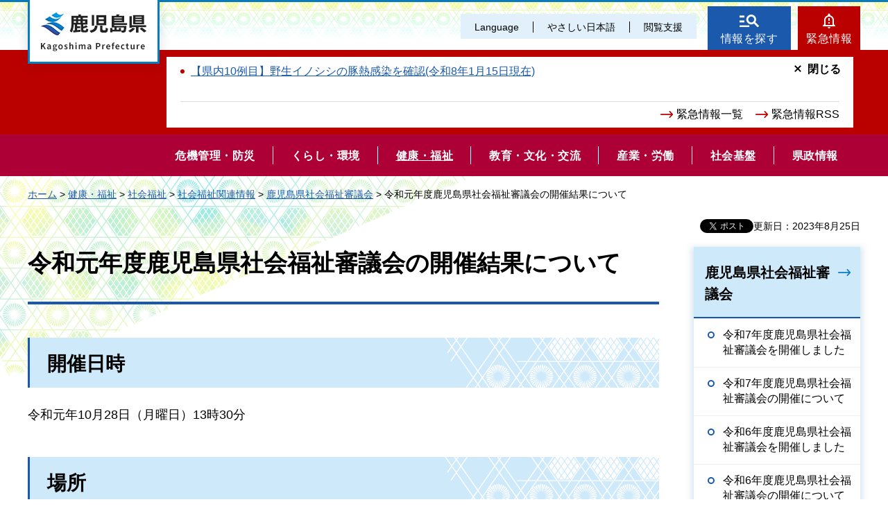

--- FILE ---
content_type: text/html
request_url: https://www-pref-kagoshima-jp.cache.yimg.jp/ae04/fukushikikaku/01shingikaikekka.html
body_size: 5638
content:
<!DOCTYPE html>
<html lang="ja" xmlns:og="http://ogp.me/ns#" xmlns:fb="http://www.facebook.com/2008/fbml">
<head>
<meta charset="utf-8">

<title>鹿児島県／令和元年度鹿児島県社会福祉審議会の開催結果について</title>
<meta name="keywords" content="社会福祉審議会" />

<meta name="author" content="鹿児島県">
<meta name="viewport" content="width=device-width, maximum-scale=3.0">
<meta name="format-detection" content="telephone=no">
<meta property="og:title" content="令和元年度鹿児島県社会福祉審議会の開催結果について">
<meta property="og:type" content="article">
<meta property="og:description" content="令和元年度鹿児島県社会福祉審議会の開催結果について：">
<meta property="og:url" content="https://www.pref.kagoshima.jp/ae04/fukushikikaku/01shingikaikekka.html">
<meta property="og:image" content="https://www.pref.kagoshima.jp/shared/site_re/images/sns/logo.png">
<meta property="og:site_name" content="鹿児島県">
<meta property="og:locale" content="ja_JP">
<link href="/shared/site_re/style/default.css" rel="stylesheet" type="text/css" media="all">
<link href="/shared/site_re/style/layout.css" rel="stylesheet" type="text/css" media="all">
<link href="/shared/templates/free_re/style/edit.css" rel="stylesheet" type="text/css" media="all">
<link href="/shared/site_re/style/smartphone.css" rel="stylesheet" media="only screen and (max-width : 640px)" type="text/css" class="mc_css">
<link href="/shared/images/favicon/favicon.ico" rel="shortcut icon" type="image/vnd.microsoft.icon">
<link href="/shared/images/favicon/apple-touch-icon-precomposed.png" rel="apple-touch-icon-precomposed">
<script src="/shared/site_re/js/jquery.js"></script>
<script src="/shared/site_re/js/setting.js"></script>
<script type="text/javascript" src="/shared/js/ga_social_tracking.js"></script>
<script type="text/javascript">
var publish = true;
var userAgent = window.navigator.userAgent.toLowerCase();
var appVersion = window.navigator.appVersion.toLowerCase();
if(userAgent.indexOf('msie') != -1){
  if(appVersion.indexOf('msie 6.') != -1){
    publish = false;
  }else if(appVersion.indexOf('msie 7.') != -1){
    publish = false;
  }
}
if(publish){
	window.twttr = (function (d,s,id) {
	  var t, js, fjs = d.getElementsByTagName(s)[0];
	  if (d.getElementById(id)) return; js=d.createElement(s); js.id=id;
	  js.src='//platform.twitter.com/widgets.js'; fjs.parentNode.insertBefore(js, fjs);
	  return window.twttr || (t = { _e: [], ready: function(f){ t._e.push(f) } });
	}(document, 'script', 'twitter-wjs'));
	// Wait for the asynchronous resources to load
	twttr.ready(function(twttr) {
	    _ga.trackTwitter(); //Google Analytics tracking
	});
}
</script>
<script src="/shared/site_re/js/readspeaker.js"></script>
<script src="/shared/site_re/js/easy.js"></script>
<script src="/shared/site_re/js/ga.js"></script>
<script src="/shared/site_re/js/gtag.js"></script>
</head>
<body class="format_free no_javascript">
<div id="fb-root"></div>
<script type="text/javascript">
var publish = true;
var userAgent = window.navigator.userAgent.toLowerCase();
var appVersion = window.navigator.appVersion.toLowerCase();
if(userAgent.indexOf('msie') != -1){
  if(appVersion.indexOf('msie 6.') != -1){
    publish = false;
  }else if(appVersion.indexOf('msie 7.') != -1){
    publish = false;
  }
}
if(publish){
	window.fbAsyncInit = function() {
	  _ga.trackFacebook(); //Google Analytics tracking
	};
	(function(d, s, id) {
	  var js, fjs = d.getElementsByTagName(s)[0];
	  if (d.getElementById(id)) return;
	  js = d.createElement(s); js.id = id;
	  js.src = "//connect.facebook.net/ja_JP/sdk.js#xfbml=1&version=v2.8";
	  fjs.parentNode.insertBefore(js, fjs);
	}(document, 'script', 'facebook-jssdk'));
}
</script>
<script src="/shared/site_re/js/init.js"></script>
<div id="tmp_wrapper">
<noscript>
<p>このサイトではJavaScriptを使用したコンテンツ・機能を提供しています。JavaScriptを有効にするとご利用いただけます。</p>
</noscript>
<p><a href="#tmp_honbun" class="skip">本文へスキップします。</a></p>
<div id="tmp_wrap_header">
<div id="tmp_header">
<div id="tmp_hlogo">
<p><a href="/index.html"><span>鹿児島県</span></a></p>
</div>
<div id="tmp_means">
<div id="tmp_means_primary">
<ul id="tmp_hnavi" class="sp_menu">
	<li class="sp_close"><a href="javascript:void(0);" class="list_btn">閉じる</a></li>
	<li class="language_link"><a href="/foreign/index.html" lang="en">Language</a></li>
	<li class="nihongo-li"><a href="/yasasi/index.html">やさしい日本語</a></li>
	<li id="tmp_hnavi_box"><a href="javascript:void(0);" class="list_btn">閲覧支援</a>
	<div class="hnavi_list">
	<ul>
		<li><a href="/mojiiro.html">文字サイズ・色合い変更</a></li>
		<li>
		<div id="readspeaker_button1" class="rs_skip"><a accesskey="L" href="//app-eas.readspeaker.com/cgi-bin/rsent?customerid=9065&amp;lang=ja_jp&amp;readid=tmp_contents&amp;url=" onclick="readpage(this.href, 'xp1'); return false;" rel="nofollow" class="rs_href">音声読み上げ</a></div>
		</li>
		<li class="hnavi_close"><a href="javascript:void(0);" class="list_btn">閉じる</a></li>
	</ul>
	</div>
	</li>
</ul>
</div>
<div id="tmp_means_secondary">
<ul id="tmp_hnavi2">
	<li class="head_search"><a href="/index.html#tmp_top_cnt02">情報を探す</a></li>
	<li class="head_emergency"><a href="/kinkyuu/index.html">緊急情報</a></li>
</ul>
<div class="wrap_head_emergency_cnt">
<div class="head_emergency_cnt">
<div class="emergency_list">&nbsp;</div>
<ul class="emergency_link">
	<li><a href="/kinkyuu/index.html">緊急情報一覧</a></li>
	<li><a href="/kinkyuu/emergency_s.xml">緊急情報RSS</a></li>
</ul>
<p class="cnt_close_btn"><a href="javascript:void(0);">閉じる</a></p>
</div>
</div>
</div>
</div>
<ul id="tmp_hnavi_s">
	<li id="tmp_hnavi_lmenu"><a href="javascript:void(0);"><span>閲覧支援・<br />
	Language</span></a></li>
</ul>
</div>
</div>
<div id="tmp_sma_menu">
<div id="tmp_sma_lmenu" class="wrap_sma_sch">
<div id="tmp_sma_search">
<form action="/search/result.html" id="tmp_sma_gsearch" name="tmp_sma_gsearch">
<div class="wrap_sch_box">
<p class="sch_ttl"><label for="tmp_sma_query">サイト内検索</label></p>
<p class="sch_box"><input id="tmp_sma_query" name="q" size="31" type="text" /></p>
</div>
<div class="wrap_sch_box">
<p class="sch_select">&nbsp;</p>
<p class="sch_btn"><input id="tmp_sma_func_sch_btn" name="sa" type="submit" value="検索" /></p>
<p id="tmp_sma_search_hidden"><input name="cx" type="hidden" value="010935469551604429717:fammeppf88m" /><input name="ie" type="hidden" value="UTF-8" /><input name="cof" type="hidden" value="FORID:9" /></p>
</div>
</form>
<p class="view_btn">&nbsp;</p>
</div>
<p class="close_btn"><a href="javascript:void(0);"><span>閉じる</span></a></p>
</div>
<div id="tmp_sma_rmenu" class="wrap_sma_sch">
<div id="tmp_sma_cnavi">
<ul>
	<li class="cnavi_cnt">&nbsp;</li>
</ul>
</div>
<div id="tmp_sma_lnavi">
<div id="tmp_sma_lnavi_ttl">&nbsp;</div>
<div id="tmp_sma_lnavi_cnt">&nbsp;</div>
</div>
<p class="close_btn"><a href="javascript:void(0);"><span>閉じる</span></a></p>
</div>
</div>
<div class="head_search_cnt">&nbsp;
<div class="head_search_cnt_bg">&nbsp;</div>
</div>
<div id="tmp_wrap_kagoshima_nav" style="display: none;">
<div id="tmp_kagoshima_nav">
<p class="kagoshima_nav_ttl">かごしまサイトナビ</p>
<div id="tmp_kagoshima_nav_cnt" class="kagoshima_nav">
<p id="tmp_nav_pankuzu"><a href="javascript:void(0);" class="nav_top">トップ</a><span class="pankuzu_nav"> </span></p>
<p class="nav_comment comment_top">お探しのページへご案内します！<br />
下の<span> </span>つから探したい情報、もしくは検索方法をお選びください。</p>
<p class="nav_comment comment_idx"><span class="nav_comment_ttl">手続き・申請</span>の検索項目を表示しました。<br />
探したい項目を選んでください。</p>
<div id="tmp_kagoshima_nav_list">&nbsp;</div>
</div>
<p class="close_btn"><a href="javascript:void(0);">閉じる</a></p>
</div>
<div id="tmp_wrap_kagoshima_nav_bg">&nbsp;</div>
</div>
<div class="gnavi">
<ul>
	<li class="glist1"><a href="/bosai/index.html"><span>危機管理・防災</span></a></li>
	<li class="glist2"><a href="/kurashi-kankyo/index.html"><span>くらし・環境</span></a></li>
	<li class="glist3"><a href="/kenko-fukushi/index.html"><span>健康・福祉</span></a></li>
	<li class="glist4"><a href="/kyoiku-bunka/index.html"><span>教育・文化・交流</span></a></li>
	<li class="glist5"><a href="/sangyo-rodo/index.html"><span>産業・労働</span></a></li>
	<li class="glist6"><a href="/infra/index.html"><span>社会基盤</span></a></li>
	<li class="glist7"><a href="/kensei/index.html"><span>県政情報</span></a></li>
</ul>
</div>
<div id="tmp_wrap_main" class="column_rnavi">
<div id="tmp_pankuzu">
<p><a href="/index.html">ホーム</a> &gt; <a href="/kenko-fukushi/index.html">健康・福祉</a> &gt; <a href="/kenko-fukushi/shakai-hukushi/index.html">社会福祉</a> &gt; <a href="/kenko-fukushi/syogai-syakai/syakaifukushi/index.html">社会福祉関連情報</a> &gt; <a href="/ae04/fukushikikaku/shakaifukushishingikai0.html">鹿児島県社会福祉審議会</a> &gt; 令和元年度鹿児島県社会福祉審議会の開催結果について</p>
</div>
<div id="tmp_main">
<p id="tmp_update">更新日：2023年8月25日</p>
<div id="tmp_social_plugins"><div class="social_media_btn facebook_btn">
<div data-href="https://www.pref.kagoshima.jp/ae04/fukushikikaku/01shingikaikekka.html" data-send="false" data-layout="button_count" data-width="120" data-show-faces="false" class="fb-like"></div>
</div><div class="social_media_btn twitter_btn">
<a href="https://twitter.com/share" data-url="https://www.pref.kagoshima.jp/ae04/fukushikikaku/01shingikaikekka.html" data-text="令和元年度鹿児島県社会福祉審議会の開催結果について" data-lang="ja" class="twitter-share-button">ツイート</a>
<script type="text/javascript">!function(d,s,id){var js,fjs=d.getElementsByTagName(s)[0],p=/^http:/.test(d.location)?'http':'https';if(!d.getElementById(id)){js=d.createElement(s);js.id=id;js.src=p+'://platform.twitter.com/widgets.js';fjs.parentNode.insertBefore(js,fjs);}}(document, 'script', 'twitter-wjs');</script>
</div>
</div>
<div class="wrap_col_main">
<div class="col_main">
<p id="tmp_honbun" class="skip">ここから本文です。</p>
<div id="xp1" class="rs_preserve rs_skip rs_splitbutton rs_addtools rs_exp"></div>
<div id="tmp_contents">

<h1>令和元年度鹿児島県社会福祉審議会の開催結果について</h1>
<h2>開催日時</h2>
<p>令和元年10月28日（月曜日）13時30分</p>
<h2>場所</h2>
<p>県庁6階大会議室</p>
<h2>出席委員</h2>
<p>山田裕章，斉野繁，向井康子，川畑俊子，瀬戸山陽一，黒木恵子，原口典，梅津百合子，岩下修一，田中博文，花木千鶴，水流純大，長野純彦，大木順子，田實澄恵，有馬純隆，石澤隆，中村一彦，緒方敦子，吉水久純，福原和人，田畑千穂子，伊佐幸子，山喜高秀，長野瑳や子，海江田由加</p>
<h2>公開・非公開の別</h2>
<p>公開</p>
<h2>傍聴者</h2>
<p class="clear">なし</p>
<h2 class="clear">議題</h2>
<p>議事</p>
<ul>
	<li>委員長の選出</li>
</ul>
<p>&nbsp;</p>
<p>報告事項</p>
<ul>
	<li>各専門分科会等における審議状況について</li>
	<li>県地域福祉支援計画に基づく取組の評価・検証について</li>
	<li>福祉避難所等及び県災害派遣福祉チームについて</li>
	<li>ヘルプカードについて</li>
</ul>
<h2>審議結果等の概要</h2>
<p>&nbsp;</p>
<p>委員長は山田裕章委員に決定。</p>
<p>事務局から本県の社会福祉に関する取組等の説明を行った。</p>
<p>&nbsp;</p>



<div class="box_faq">
<div class="box_faq_ttl">
<p>よくあるご質問</p>
</div>
<div class="box_faq_cnt"><script src="/shared/system/js/common/utility.js" type="text/javascript"></script>
<script src="/shared/system/js/faq/faq_prev.js" type="text/javascript"></script>
<script type="text/javascript">
<!--
document.write('<div id="tmp_faq_8341"><p>現在よくある質問は作成されていません。</p></div>');
var faq = new faqPublish('003010000000',10);
faq.LoadData();
-->
</script>
<noscript><p><a href="/faq/kenko-fukushi/shakai-hukushi/index.html">よくある質問一覧ページへ</a></p></noscript></div>
</div>
<div id="tmp_inquiry">
<div id="tmp_inquiry_ttl">
<p>このページに関するお問い合わせ</p>
</div>
<div id="tmp_inquiry_cnt">
<form method="post" action="https://www.pref.kagoshima.jp/cgi-bin/faq/form.cgi">
<div class="inquiry_parts">
<p>
保健福祉部社会福祉課</p>
<p>電話番号：099-286-2844</p>
<p><input value="お問い合わせフォーム" type="submit" class="inquiry_btn"></p>
</div>
<p>
<input type="hidden" name="code" value="010080003">
<input type="hidden" name="dept" value="9504:10002:8010:8425:9670:8840:9670:5271:9255:9421:8342:8425:3777:8840:8010:8508:9172:9504:8591:8674:9006:8010:3777:8923:8508:3777:8757:9255">
<input type="hidden" name="page" value="/ae04/fukushikikaku/01shingikaikekka.html">
<input type="hidden" name="ENQ_RETURN_MAIL_SEND_FLG" value="0">
</p>
</form>
</div>
</div>
<div id="tmp_feedback">
<div id="tmp_feedback_ttl">
<p>より良いウェブサイトにするためにみなさまのご意見をお聞かせください</p>
</div>
<div id="tmp_feedback_cnt">
<form id="feedback" action="/cgi-bin/feedback/feedback.cgi" method="post">
    <p><input type="hidden" value="74916" name="page_id" /> <input type="hidden" value="令和元年度鹿児島県社会福祉審議会の開催結果について" name="page_title" /> <input type="hidden" value="https://www.pref.kagoshima.jp/ae04/fukushikikaku/01shingikaikekka.html" name="page_url" /> <input type="hidden" value="2" name="item_cnt" /></p>
    <fieldset> <legend>このページの情報は役に立ちましたか？</legend>
    <p><input id="que1_1" type="radio" value="役に立った" name="item_1" /> <label for="que1_1">1：役に立った</label></p>
    <p><input id="que1_2" type="radio" value="ふつう" name="item_1" /> <label for="que1_2">2：ふつう</label></p>
    <p><input id="que1_3" type="radio" value="役に立たなかった" name="item_1" /> <label for="que1_3">3：役に立たなかった</label></p>
    </fieldset>
    <p><input type="hidden" value="質問：このページの情報は役に立ちましたか？" name="label_1" /> <input type="hidden" value="0" name="nes_1" /> <input type="hidden" name="img_1" /> <input type="hidden" name="img_alt_1" /> <input type="hidden" value="0" name="mail_1" /> </p>
    <fieldset> <legend>このページの情報は見つけやすかったですか？</legend>
    <p><input id="que2_1" type="radio" value="見つけやすかった" name="item_2" /> <label for="que2_1">1：見つけやすかった</label></p>
    <p><input id="que2_2" type="radio" value="ふつう" name="item_2" /> <label for="que2_2">2：ふつう</label></p>
    <p><input id="que2_3" type="radio" value="見つけにくかった" name="item_2" /> <label for="que2_3">3：見つけにくかった</label></p>
    </fieldset>
    <p><input type="hidden" value="質問：このページの情報は見つけやすかったですか？" name="label_2" /> <input type="hidden" value="0" name="nes_2" /> <input type="hidden" name="img_2" /> <input type="hidden" name="img_alt_2" /> <input type="hidden" value="0" name="mail_2" /> </p>
    <p class="submit"><input type="submit" value="送信" /></p>
</form>
</div>
</div>
</div>
</div>
</div>
<div class="wrap_col_rgt_navi">
<div class="col_rgt_navi">
<div id="tmp_lnavi">
<div id="tmp_lnavi_ttl">
<p><a href="/ae04/fukushikikaku/shakaifukushishingikai0.html">鹿児島県社会福祉審議会</a></p>
</div>
<div id="tmp_lnavi_cnt">
<ul>
<li><a href="/ae04/fukushikikaku/syakaihukusisinngikaikaisaikekka.html">令和7年度鹿児島県社会福祉審議会を開催しました</a></li>
<li><a href="/ae04/fukushikikaku/07syakaihukusisinngikai.html">令和7年度鹿児島県社会福祉審議会の開催について</a></li>
<li><a href="/ae04/fukushikikaku/06syakaihukusisinngikaikekka.html">令和6年度鹿児島県社会福祉審議会を開催しました</a></li>
<li><a href="/ae04/fukushikikaku/06syakaihukusisinngikaikaisai.html">令和6年度鹿児島県社会福祉審議会の開催について</a></li>
<li><a href="/ae04/fukushikikaku/05syakaihukushishingikaikekka.html">令和5年度鹿児島県社会福祉審議会を開催しました</a></li>
<li><a href="/ae04/fukushikikaku/05syakaihukushishingikaikaisai.html">令和５年度鹿児島県社会福祉審議会の開催について</a></li>
<li><a href="/ae04/fukushikikaku/04syakaihukushishingikaikekka.html">令和4年度鹿児島県社会福祉審議会を開催しました</a></li>
<li><a href="/ae04/fukushikikaku/04syakaihukushishingikaikaisai.html">令和４年度鹿児島県社会福祉審議会の開催について</a></li>
<li><a href="/ae04/fukushikikaku/02syakaihukushishingikaikaisaikekka.html">令和2年度鹿児島県社会福祉審議会を開催しました</a></li>
<li><a href="/ae04/fukushikikaku/01shingikaikekka.html">令和元年度鹿児島県社会福祉審議会の開催結果について</a></li>
<li><a href="/ae04/fukushikikaku/syakaihukusisingikaikaisai.html">平成30年度鹿児島県社会福祉審議会を開催しました</a></li>
</ul>
</div>
</div>
</div>
</div>
</div>
</div>
<div id="tmp_footer">
<ul class="fnavi">
	<li><a href="/site.html">このサイトについて</a></li>
	<li><a href="/webaccessibility.html">ウェブアクセシビリティ方針</a></li>
	<li><a href="/privacy.html">個人情報の取り扱い</a></li>
	<li><a href="/copyright.html">リンク・著作権</a></li>
	<li><a href="/rss.html">RSSの使い方</a></li>
</ul>
<div class="footer_cnt">
<div class="pnavi">
<p class="ptop"><a href="#tmp_header">page top</a></p>
</div>
<address><span><span class="address_ttl">鹿児島県</span>法人番号：8000020460001</span> <span>〒890-8577 鹿児島県鹿児島市鴨池新町10番1号</span> <span>代表電話番号：099-286-2111</span></address>
<ul class="fnavi2">
	<li><a href="/aa02/otoiawase.html"><span>お問い合わせ</span></a></li>
	<li><a href="/sitemap.html"><span>サイトマップ</span></a></li>
	<li><a href="/kensei/kenchoannai/index.html"><span>県庁案内</span></a></li>
</ul>
</div>
<p lang="en" class="copyright">Copyright &copy; Kagoshima Prefecture. All Rights Reserved.</p>
</div>
</div>
<script src="/shared/site_re/js/function.js"></script>
<script src="/shared/site_re/js/main.js"></script>
</body>
</html>


--- FILE ---
content_type: text/html
request_url: https://www-pref-kagoshima-jp.cache.yimg.jp/index.html
body_size: 7891
content:
<!DOCTYPE html>
<html lang="ja">
<head>
<meta charset="utf-8">

<title>鹿児島県公式ホームページ</title>

<meta property="og:title" content="鹿児島県公式ホームページ">
<meta property="og:type" content="article">
<meta property="og:description" content="鹿児島県公式ホームページです。">
<meta property="og:url" content="https://www.pref.kagoshima.jp/index.html">
<meta property="og:image" content="https://www.pref.kagoshima.jp/shared/site_re/images/sns/logo.png">
<meta property="og:site_name" content="鹿児島県">
<meta property="og:locale" content="ja_JP">
<meta name="author" content="鹿児島県">
<meta name="viewport" content="width=device-width, maximum-scale=3.0">
<meta name="format-detection" content="telephone=no">
<link href="/shared/site_re/style/default.css" rel="stylesheet" type="text/css" media="all">
<link href="/shared/site_re/style/layout.css" rel="stylesheet" type="text/css" media="all">
<link href="/shared/templates/top_re/style/edit.css" rel="stylesheet" type="text/css" media="all">
<link href="/shared/site_re/style/smartphone.css" rel="stylesheet" media="only screen and (max-width : 640px)" type="text/css" class="mc_css">
<link href="/kinkyuu/emergency.xml" rel="alternate" type="application/rss+xml" title="鹿児島県 緊急情報">
<link href="/shared/images/favicon/favicon.ico" rel="shortcut icon" type="image/vnd.microsoft.icon">
<link href="/shared/images/favicon/apple-touch-icon-precomposed.png" rel="apple-touch-icon-precomposed">
<script src="/shared/site_re/js/jquery.js"></script>
<script src="/shared/site_re/js/setting.js"></script>
<script src="/shared/site_re/js/readspeaker.js"></script>
<script src="/shared/site_re/js/easy.js"></script>
<script src="/shared/site_re/js/ga.js"></script>
<script src="/shared/site_re/js/gtag.js"></script>
</head>
<body class="format_top no_javascript">
<script src="/shared/site_re/js/init.js"></script>
<div id="tmp_wrapper">
<noscript>
<p>このサイトではJavaScriptを使用したコンテンツ・機能を提供しています。JavaScriptを有効にするとご利用いただけます。</p>
</noscript>
<p><a href="#tmp_honbun" class="skip">本文へスキップします。</a></p>
<div id="tmp_wrap_header">
<div id="tmp_header">
<div id="tmp_hlogo">
<h1><span>鹿児島県</span></h1>
</div>
<div id="tmp_means">
<div id="tmp_means_primary">
<ul id="tmp_hnavi" class="sp_menu">
	<li class="sp_close"><a href="javascript:void(0);" class="list_btn">閉じる</a></li>
	<li class="language_link"><a href="/foreign/index.html" lang="en">Language</a></li>
	<li class="nihongo-li"><a href="/yasasi/index.html">やさしい日本語</a></li>
	<li id="tmp_hnavi_box"><a href="javascript:void(0);" class="list_btn">閲覧支援</a>
	<div class="hnavi_list">
	<ul>
		<li><a href="/mojiiro.html">文字サイズ・色合い変更</a></li>
		<li>
		<div id="readspeaker_button1" class="rs_skip"><a accesskey="L" href="//app-eas.readspeaker.com/cgi-bin/rsent?customerid=9065&amp;lang=ja_jp&amp;readid=tmp_main&amp;url=" onclick="readpage(this.href, 'xp1'); return false;" rel="nofollow" class="rs_href">音声読み上げ</a></div>
		</li>
		<li class="hnavi_close"><a href="javascript:void(0);" class="list_btn">閉じる</a></li>
	</ul>
	</div>
	</li>
</ul>
</div>
<div id="tmp_means_secondary">
<ul id="tmp_hnavi2">
	<li class="head_search"><a href="/index.html#tmp_top_cnt02">情報を探す</a></li>
	<li class="head_emergency"><a href="/kinkyuu/index.html">緊急情報</a></li>
</ul>
<div class="wrap_head_emergency_cnt">
<div class="head_emergency_cnt">
<ul class="emergency_list">
   
<li><a href="/ag37/csfdanger.html">【県内10例目】野生イノシシの豚熱感染を確認(令和8年1月15日現在)</a></li>
   
</ul>
   
<ul class="emergency_link">
	<li><a href="/kinkyuu/index.html">緊急情報一覧</a></li>
	<li><a href="/kinkyuu/emergency_s.xml">緊急情報RSS</a></li>
</ul>
<p class="cnt_close_btn"><a href="javascript:void(0);">閉じる</a></p>
</div>
</div>
</div>
</div>
<ul id="tmp_hnavi_s">
	<li id="tmp_hnavi_lmenu"><a href="javascript:void(0);"><span>閲覧支援・<br />
	Language</span></a></li>
</ul>
</div>
<div id="tmp_sma_menu">
<div id="tmp_sma_lmenu" class="wrap_sma_sch">
<div id="tmp_sma_search">
<form action="/search/result.html" id="tmp_sma_gsearch" name="tmp_sma_gsearch">
<div class="wrap_sch_box">
<p class="sch_ttl"><label for="tmp_sma_query">サイト内検索</label></p>
<p class="sch_box"><input id="tmp_sma_query" name="q" size="31" type="text" /></p>
</div>
<div class="wrap_sch_box">
<p class="sch_select">&nbsp;</p>
<p class="sch_btn"><input id="tmp_sma_func_sch_btn" name="sa" type="submit" value="検索" /></p>
<p id="tmp_sma_search_hidden"><input name="cx" type="hidden" value="010935469551604429717:fammeppf88m" /><input name="ie" type="hidden" value="UTF-8" /><input name="cof" type="hidden" value="FORID:9" /></p>
</div>
</form>
<p class="view_btn">&nbsp;</p>
</div>
<p class="close_btn"><a href="javascript:void(0);"><span>閉じる</span></a></p>
</div>
<div id="tmp_sma_rmenu" class="wrap_sma_sch">
<div id="tmp_sma_cnavi">
<ul>
	<li class="cnavi_cnt">&nbsp;</li>
</ul>
</div>
<div id="tmp_sma_lnavi">
<div id="tmp_sma_lnavi_ttl">&nbsp;</div>
<div id="tmp_sma_lnavi_cnt">&nbsp;</div>
</div>
<p class="close_btn"><a href="javascript:void(0);"><span>閉じる</span></a></p>
</div>
</div>
<div class="head_search_cnt">&nbsp;
<div class="head_search_cnt_bg">&nbsp;</div>
</div>
<div id="tmp_wrap_kagoshima_nav" style="display: none;">
<div id="tmp_kagoshima_nav">
<h2>かごしまサイトナビ</h2>
<div id="tmp_kagoshima_nav_cnt" class="kagoshima_nav">
<p id="tmp_nav_pankuzu"><a href="javascript:void(0);" class="nav_top">トップ</a><span class="pankuzu_nav"> </span></p>
<p class="nav_comment comment_top">お探しのページへご案内します！<br />
下の<span> </span>つから探したい情報、もしくは検索方法をお選びください。</p>
<p class="nav_comment comment_idx"><span class="nav_comment_ttl">手続き・申請</span>の検索項目を表示しました。<br />
探したい項目を選んでください。</p>
<div id="tmp_kagoshima_nav_list">&nbsp;</div>
</div>
<p class="close_btn"><a href="javascript:void(0);">閉じる</a></p>
<p class="close_btn2"><a href="javascript:void(0);">閉じる</a></p>
</div>
<div id="tmp_wrap_kagoshima_nav_bg">&nbsp;</div>
</div>
<div id="tmp_wrap_slide">

<div id="tmp_main_slide">


<div class="main_slide_img">
<p><span class="detail_img"><img src="/images/1_20230516100510-1.jpg" alt="南の宝箱　鹿児島" width="1280" height="656" /></span>
</p>

<div class="main_slide_txt"><p>南の宝箱　鹿児島</p></div>

</div>




<div class="main_slide_img">
<p><span class="detail_img"><img src="/images/1_20250311175232-1.jpg" alt="祝　荒茶生産量日本一" width="1440" height="705" /></span>
</p>

<div class="main_slide_txt"><p>祝　荒茶生産量日本一</p></div>

</div>




<div class="main_slide_img">
<p><span class="detail_img"><img src="/images/1_20231031083126-1.jpg" alt="奄美大島" width="1440" height="898" /></span>
</p>

<div class="main_slide_txt"><p>奄美大島</p></div>

</div>




<div class="main_slide_img">
<p><span class="detail_img"><img src="/images/1_20231031083219-1.jpg" alt="グルメ" width="1440" height="738" /></span>
</p>

<div class="main_slide_txt"><p>グルメ</p></div>

</div>


</div>
<div id="tmp_main_slide_txt"></div>

<div id="tmp_sub_slide">
<div class="sub_slide_cnt link_area">
<p><span class="detail_img"><img src="/images/1_20251218130256-1.png" alt="防災ポータル20251218" width="370" height="243" /></span>
</p>
<p class="sub_slide_txt"><a href="/bosai/saigai/bousaiportal.html">かごしま防災ポータル</a>
</p>
</div>
<div class="sub_slide_cnt link_area">
<p><span class="detail_img"><img src="/images/1_20250403113718-1.png" alt="県政広報番組" width="370" height="245" /></span>
</p>
<p class="sub_slide_txt"><a href="/kohokocho/kouhoushi/tv-radio.html">県政テレビ・ラジオ番組</a>
</p>
</div>
<div class="sub_slide_cnt link_area">
<p><span class="detail_img"><img src="/images/1_20250620160358-1.jpg" alt="広報誌グラフかごしま" width="1840" height="1225" /></span>
</p>
<p class="sub_slide_txt"><a href="/kohokocho/kouhoushi/kohosi/gurakago/index.html">広報誌「グラフかごしま」</a>
</p>
</div>
<div class="sub_slide_cnt link_area">
<p><span class="detail_img"><img src="/images/1_20251010150536-1.jpg" alt="ムーブかごしま" width="368" height="245" /></span>
</p>
<p class="sub_slide_txt"><a href="/movekagoshima/index.html">動画チャンネル　ムーブかごしま</a>
</p>
</div>
</div>
<p class="scroll_btn"><a href="#tmp_main"><img src="/shared/templates/top_re/images/scroll_btn.png" alt="scroll"></a></p>
</div>
<div class="gnavi">
<ul>
	<li class="glist1"><a href="/bosai/index.html"><span>危機管理・防災</span></a></li>
	<li class="glist2"><a href="/kurashi-kankyo/index.html"><span>くらし・環境</span></a></li>
	<li class="glist3"><a href="/kenko-fukushi/index.html"><span>健康・福祉</span></a></li>
	<li class="glist4"><a href="/kyoiku-bunka/index.html"><span>教育・文化・交流</span></a></li>
	<li class="glist5"><a href="/sangyo-rodo/index.html"><span>産業・労働</span></a></li>
	<li class="glist6"><a href="/infra/index.html"><span>社会基盤</span></a></li>
	<li class="glist7"><a href="/kensei/index.html"><span>県政情報</span></a></li>
</ul>
</div>
</div>
<p id="tmp_honbun" class="skip">ここから本文です。</p>
<div id="tmp_main" class="column_top">
<div id="xp1" class="rs_preserve rs_skip rs_splitbutton rs_addtools rs_exp"></div>
<div id="tmp_top_cnt01">
<div id="tmp_news_cnt" class="tab_area">
<div class="tab_menu tb_active">
<div class="tab_ttl">
<h2 class="tab_switch"><a href="javascript:void(0);">注目情報</a></h2>
</div>
<div class="tab_cnt">
<div id="tmp_news_slide">
<div>
<a href="/ae34/kosodate-portal.html">
<p class="news_slide_img cate_img_003 cate2_img_004"><img src="/autolink/images/250319.jpg" alt="鹿児島県子育て支援ポータルサイトを開設しました" width="600" height="600"/></p>
<p class="news_slide_txt">鹿児島県子育て支援ポータルサイト「ゆりかごっこ」</p>
</a>
</div>
<div>
<a href="/kyoiku-bunka/sports/daikiboshisetu/index.html">
<p class="news_slide_img cate_img_004 cate2_img_008"><img src="/autolink/images/20220614.png" alt="「スポーツ・コンベンションセンター」に関する情報" width="344" height="348"/></p>
<p class="news_slide_txt">スポーツ・コンベンションセンターに関する情報</p>
</a>
</div>
<div>
<a href="/ag37/prevent_hpai.html">
<p class="news_slide_img cate_img_005 cate2_img_003"><img src="/autolink/images/251023.jpg" alt="写真1" width="600" height="600"/></p>
<p class="news_slide_txt">高病原性鳥インフルエンザの防疫対策の徹底について</p>
</a>
</div>
<div>
<a href="/ae06/kenko-fukushi/kenko-iryo/kansen/info/infuru.html">
<p class="news_slide_img cate_img_003 cate2_img_001"><img src="/autolink/images/202512115.jpg" alt="インフルエンザ" width="600" height="600"/></p>
<p class="news_slide_txt">インフルエンザに注意しましょう</p>
</a>
</div>
<div>
<a href="/af02/sangyo-rodo/tyusyoukigyou/shien_sesaku/index.html">
<p class="news_slide_img cate_img_005 cate2_img_&nbsp;"><img src="/autolink/images/250326.jpg" alt="中小企業者等向け支援事業統合ページ" width="600" height="600"/></p>
<p class="news_slide_txt">中小企業者等向け支援事業統合ページ</p>
</a>
</div>
</div>
<ul class="news_link">
<li><a href="/chuumoku/index.html">注目情報一覧</a></li>
<li><a href="/chuumoku/chuumoku.xml">注目情報 RSS</a></li>
</ul>
</div>
</div>
<div class="tab_menu">
<div class="tab_ttl">
<h2 class="tab_switch"><a href="javascript:void(0);">新着情報</a></h2>
</div>
<div style="display: none;" class="tab_cnt">
<ul class="news_list">
<li><span>1月22日</span><a href="/ag37/sangyo-rodo/nogyo/tikusan/eisei/tyuuikanki.html">鳥インフルエンザに関する情報</a></li>
<li><span>1月22日</span><a href="/af23/koyou/furusatojinzai-saiyou.html">ふるさと人材相談員（産業人材確保・移住促進課）</a></li>
<li><span>1月22日</span><a href="/ag37/backnumber.html">かごしま畜コミ・インフォのバックナンバー（過去の記事）</a></li>
<li><span>1月22日</span><a href="/ae06/kenko-fukushi/kenko-iryo/kenko/shokuba/kenkokagoshima21-tushin.html">【健康かごしま21通信】職場の健康づくり情報紙を更新しました</a></li>
<li><span>1月22日</span><a href="/kensei/senkyo/r8shuugi/51syuugi-27kokushin.html">第51回衆議院議員総選挙等の立候補届出関係書類に契約書見本を掲載しました。</a></li>
<li><span>1月22日</span><a href="/af21/gaikokujinzai/oshirase/fair.html">外国人留学生就職フェアinKyushu（合同企業説明会）(3月12日開催)</a></li>
<li><span>1月22日</span><a href="/ag37/prevent_hpai.html">高病原性鳥インフルエンザの防疫対策の徹底について</a></li>
</ul>
<ul class="news_link">
<li><a href="/saishin/index.html">新着情報一覧</a></li>
<li><a href="/saishin/saishin.xml">新着情報 RSS</a></li>
<li><a href="/kensei/kisya/index.html">記者発表資料</a></li>
</ul>
</div>
</div>
</div>
<div id="tmp_line_box">

<blockquote data-baseurl="https://linevoom.line.me" data-postid="1176455081227937843" data-writerid="_dbYDOyjvegD71WxSp-b5-vezw0vxlQ1xLfroB2Y" class="line_timeline_embedded_post"></blockquote><script defer src="/shared/site_re/js/line.js"></script>

</div>
</div>
<div id="tmp_top_cnt02">
<h2>情報を探す</h2>
<div id="tmp_cnt02_box">
<div id="tmp_cnt02_search">
<form id="tmp_gsearch" name="tmp_gsearch" action="/search/result.html">
<h3><label for="tmp_query">キーワードから探す</label></h3>
<input type="text" id="tmp_query" name="q" class="search_txt"><input type="submit" name="sa" value="検索" id="tmp_func_sch_btn" class="search_btn">
<input type="hidden" name="cx" value="010935469551604429717:fammeppf88m">
<input type="hidden" name="ie" value="UTF-8">
<input type="hidden" name="cof" value="FORID:9">
</form>
<p class="seach_link"><a href="/site.html#menu3">検索の方法</a></p>
<h3>よく利用されるページ</h3>
<ul>

<li><a href="/search/result.html?q=入札&amp;cx=010935469551604429717:fammeppf88m&amp;ie=UTF-8&amp;cof=FORID%3A9">入札</a></li>


<li><a href="/search/result.html?q=会計年度任用職員&amp;cx=010935469551604429717:fammeppf88m&amp;ie=UTF-8&amp;cof=FORID%3A9">会計年度任用職員</a></li>


<li><a href="/search/result.html?q=高校入試&amp;cx=010935469551604429717:fammeppf88m&amp;ie=UTF-8&amp;cof=FORID%3A9">高校入試</a></li>

</ul>
<p class="site_navi_link"><a href="javascript:void(0);"><span>暮らしのお役立ち情報をご案内</span>かごしまサイトナビ</a></p>
</div>
<div id="tmp_cnt02_link">
<ul class="side_icon">
<li><span class="detail_img_ver"><img src="/images/1_20220108091143-1.jpg" alt="" width="19" height="21" /></span>
<a href="/aj07/bousaiweb.html">防災WEB</a>
</li>
<li><span class="detail_img_ver"><img src="/images/1_20220108091143-2.jpg" alt="" width="17" height="23" /></span>
<a href="https://www.kagoshima-kankou.com/">観光サイト（外部サイトへリンク）</a>
</li>
<li><span class="detail_img"><img src="/images/1_20220108091143-3.jpg" alt="" width="18" height="18" /></span>
<a href="https://www.iryou.teikyouseido.mhlw.go.jp/znk-web/juminkanja/S2300/initialize">医療機関の情報（外部サイトへリンク）</a>
</li>
<li><span class="detail_img"><img src="/images/1_20220108091143-4.jpg" alt="" width="21" height="21" /></span>
<a href="/kensei/saiyo/index.html">職員採用情報</a>
</li>
<li><span class="detail_img_ver"><img src="/images/1_20220108091143-5.jpg" alt="" width="20" height="21" /></span>
<a href="/shinsei.html">手続き・申請</a>
</li>
<li><span class="detail_img_ver"><img src="/images/1_20220108091330-1.jpg" alt="" width="20" height="21" /></span>
<a href="/kohokocho/iken_teian_soudan/index.html">ご意見・ご提案（パブリック・コメント等）</a>
</li>
<li><span class="detail_img"><img src="/images/1_20220108091330-2.jpg" alt="" width="22" height="20" /></span>
<a href="/kohokocho/soudan.html">各種相談窓口</a>
</li>
<li><span class="detail_img_ver"><img src="/images/1_20220108091330-3.jpg" alt="" width="16" height="20" /></span>
<a href="/jigyosha/index.html">事業者の方々</a>
</li>
<li><span class="detail_img_ver"><img src="/images/1_20220108091330-4.jpg" alt="" width="21" height="22" /></span>
<a href="/kuni.html">国・都道府県・市町村</a>
</li>
</ul>
<ul class="top_icon">
<li><span class="detail_img"><img src="/images/1_20220108091441-1.jpg" alt="" width="34" height="28" /></span>
<a href="/shisetsu/index.html">施設を探す</a>
</li>
<li><span class="detail_img"><img src="/images/1_20220108091441-2.jpg" alt="" width="32" height="32" /></span>
<a href="/faq/index.html">よくある質問から探す</a>
</li>
<li><span class="detail_img"><img src="/images/1_20220108091441-3.jpg" alt="" width="38" height="20" /></span>
<a href="/soshiki/index.html">組織から探す</a>
</li>
</ul>
</div>
</div>
</div>
<div id="tmp_top_cnt03">
<h2>イベント情報</h2>
<div id="tmp_cnt03_box">
<div class="cnt03_box_item">
<a href="/ab31/oidon2026.html">
<p class="item_img"><img src="/ab31/images/125345_20260113153248-1.png" alt="ポスター" width="300" height="425" /></p>
<p class="item_day"><span>2026年1月14日</span></p>
<p class="item_ttl"><span>薩摩おいどんリーグ2026</span></p>
</a>
</div>
<div class="cnt03_box_item">
<a href="/an01/event/kirishimamitiru.html">
<p class="item_img"><img src="/an01/event/images/123907_20251014100335-1.jpg" alt="2025きりしまみちるチラシ表" width="300" height="425" /></p>
<p class="item_day"><span>2025年10月28日</span></p>
<p class="item_ttl"><span>きりしまみちる旅デジタルスタンプラリー</span></p>
</a>
</div>
</div>
<p class="cnt03_link"><a href="/cgi-bin/event_cal_multi/calendar.cgi">イベント一覧</a></p>
</div>
<div id="tmp_top_cnt04">
<h2>県政のキホン</h2>
<div id="tmp_cnt04_box">
<div class="cnt04_col2">


<p><a href="/chiji/index.html">

<span class="detail_img"><img src="/images/1_20241107094747-1.jpg" alt="知事室へようこそ" width="559" height="200" /></span>
</a></p>

<ul class="kensei_link">
<li class="kihonjoho_link"><a href="/kihon.html">鹿児島県の基本情報</a></li>
<li class="access_link"><a href="/aa02/chosha.html">県庁へのアクセス</a></li>
</ul>
</div>
<div class="cnt04_col2">

<ul class="sub_site_link">
<li>

<a href="/gikai/index.html">

<p class="sub_site_img"><span class="detail_img"><img src="/images/1_20220108092359-1.jpg" alt="" width="300" height="140" /></span>
</p>
<p class="sub_site_txt">県議会</p></a>
</li>
<li>

<a href="/kyoiku/index.html">

<p class="sub_site_img"><span class="detail_img"><img src="/images/1_20220108092359-2.jpg" alt="" width="299" height="140" /></span>
</p>
<p class="sub_site_txt">教育委員会</p></a>
</li>
<li>

<a href="/police/index.html">

<p class="sub_site_img"><span class="detail_img"><img src="/images/1_20220108092359-3.jpg" alt="" width="300" height="140" /></span>
</p>
<p class="sub_site_txt">県警察本部</p></a>
</li>
<li>

<a href="/kouaniinkai/index.html">

<p class="sub_site_img"><span class="detail_img"><img src="/images/1_20220108092359-4.jpg" alt="" width="299" height="140" /></span>
</p>
<p class="sub_site_txt">公安委員会</p></a>
</li>
</ul>

</div>
</div>
</div>
<div id="tmp_top_cnt05">
<h2>鹿児島の魅力</h2>
<div id="tmp_cnt05_area">
<h3><img src="/shared/templates/top_re/images/miryoku_ttl.png" alt="THE POWER OF KAGOSHIMA"></h3>
<div id="tmp_cnt05_link_area">
<div class="link_box link_area">
<p><span class="detail_img"><img src="/images/1_20220108092522-1.jpg" alt="" width="400" height="400" /></span>
</p>
<div class="miryoku_ttl">
<p class="cate_ttl">観光<span>SIGHTSEEING</span></p>
<p><a href="/miryoku/kanko.html">今こそ行きたい鹿児島</a>
</p>
</div>
</div>
<div class="link_box link_area">
<p><span class="detail_img"><img src="/images/1_20220108092522-2.jpg" alt="" width="400" height="400" /></span>
</p>
<div class="miryoku_ttl">
<p class="cate_ttl">食<span>FOOD</span></p>
<p><a href="/miryoku/syoku.html">絶品かごしまのブランド</a>
</p>
</div>
</div>
<div class="link_box link_area">
<p><span class="detail_img"><img src="/images/1_20220108092522-3.jpg" alt="" width="400" height="400" /></span>
</p>
<div class="miryoku_ttl">
<p class="cate_ttl">産業<span>INDUSTRY</span></p>
<p><a href="/miryoku/sangyo.html">鹿児島のものづくり・人</a>
</p>
</div>
</div>
</div>
<p class="miryoku_list_link"><a href="/miryoku/index.html">鹿児島の魅力を見る</a>
</p>
</div>
<div id="tmp_cnt05_box">
<div id="tmp_cnt05_img_box">
<div class="cnt05_img_box">

<a href="/bosai/saigai/bousaiportal.html">

<p class="box_img"><span class="detail_img"><img src="/images/1_20251010145957-1.png" alt="防災ポータル" width="370" height="243" /></span>
</p>
<p class="box_ttl">かごしま防災ポータル</p></a>
</div>
<div class="cnt05_img_box">

<a href="/kohokocho/kouhoushi/tv-radio.html">

<p class="box_img"><span class="detail_img"><img src="/images/1_20250403125553-1.png" alt="県政広報番組" width="370" height="245" /></span>
</p>
<p class="box_ttl">県政テレビ・ラジオ番組</p></a>
</div>
<div class="cnt05_img_box">

<a href="/kohokocho/kouhoushi/kohosi/gurakago/index.html">

<p class="box_img"><span class="detail_img"><img src="/images/1_20250624135614-1.jpg" alt="写真1" width="370" height="246" /></span>
</p>
<p class="box_ttl">広報誌「グラフかごしま」</p></a>
</div>
</div>
<div id="tmp_cnt05_sns_list">
<ul>
<li><a href="/aa02/kohokocho/kouhoushi/line/index.html">公式LINE一覧</a>
</li>
<li><a href="/aa02/kohokocho/kouhoushi/facebook/facebook.html">公式Facebook一覧</a>
</li>
<li><a href="/aa02/kohokocho/kouhoushi/twitter/twitter.html">公式X（旧Twitter）一覧</a>
</li>
<li><a href="/aa02/kohokocho/kouhoushi/instagram/instagram.html">公式Instagram一覧</a>
</li>
<li><a href="/aa02/kohokocho/kouhoushi/youtube/youtube.html">公式YouTube一覧</a>
</li>
</ul>
</div>

<div id="tmp_cnt05_link_list">
<ul>
<li><a href="/ak01/chiiki/kagoshima/index.html">鹿児島地区</a>
</li>
<li><a href="/al01/chiiki/nansatsu/index.html">南薩地区</a>
</li>
<li><a href="/am01/chiiki/hokusatsu/index.html">北薩地区</a>
</li>
<li><a href="/an01/chiiki/aira_isa/index.html">姶良・伊佐地区</a>
</li>
<li><a href="/ao01/chiiki/osumi/index.html">大隅地区</a>
</li>
<li><a href="/ap01/chiiki/kumage/index.html">熊毛地区</a>
</li>
<li><a href="/aq01/chiiki/oshima/index.html">大島地区</a>
</li>
<li><a href="/kengai.html">県外事務所</a>
</li>
</ul>
</div>

</div>
</div>
<div id="tmp_top_cnt06">
<h2>おすすめサイト</h2>
<div id="tmp_site_slide">
<div class="site_slide">

<p><a href="https://saiyo.pref.kagoshima.jp/">

<span class="detail_img"><img src="/images/1_20220108111002-1.jpg" alt="鹿児島で、YADDO! 鹿児島県職員採用ナビ" width="368" height="120" /></span>
</a></p>
</div>
<div class="site_slide">

<p><a href="https://www.kagoshima-shoku.com/">

<span class="detail_img"><img src="/images/1_20240214144751-1.png" alt="かごしまの推しです。かごしまブランド" width="368" height="120" /></span>
</a></p>
</div>
<div class="site_slide">

<p><a href="https://www.pref.kagoshima.jp/kagoshimakokutai2020/">

<span class="detail_img"><img src="/images/1_20240524134832-1.jpg" alt="燃ゆる感動かごしま国体 特別国民体育大会 燃ゆる感動かごしま大会 特別全国障害者スポーツ大会の軌跡" width="368" height="124" /></span>
</a></p>
</div>
<div class="site_slide">

<p><a href="https://kagoshima-kigyouricchi-guide.jp/">

<span class="detail_img"><img src="/images/1_20230320132907-1.png" alt="鹿児島県企業立地ガイド" width="370" height="121" /></span>
</a></p>
</div>
<div class="site_slide">

<p><a href="http://www.bousai.pref.kagoshima.jp/pub_web/portal-top/">

<span class="detail_img"><img src="/images/1_20220108111002-5.jpg" alt="鹿児島県防災Web" width="368" height="120" /></span>
</a></p>
</div>
<div class="site_slide">

<p><a href="/infra/energy/atomic/index.html">

<span class="detail_img"><img src="/images/1_20220108111145-1.jpg" alt="川内原子力発電所について" width="368" height="120" /></span>
</a></p>
</div>
<div class="site_slide">

<p><a href="https://www.gender-e.pref.kagoshima.jp/">

<span class="detail_img"><img src="/images/1_20230512085557-1.png" alt="かごしまジェンダー平等推進ポータルサイト" width="370" height="117" /></span>
</a></p>
</div>
<div class="site_slide">

<p><a href="/kensei/zaisei/hurusatonouzei/index.html">

<span class="detail_img"><img src="/images/1_20220108111145-3.jpg" alt="ふるさと納税" width="368" height="120" /></span>
</a></p>
</div>
<div class="site_slide">

<p><a href="/kids/index.html">

<span class="detail_img"><img src="/images/1_20230808085451-1.jpg" alt="ぐりぶーとGO！かごしまキッズサイト" width="368" height="120" /></span>
</a></p>
</div>
<div class="site_slide">

<p><a href="https://www.kagoshima-iju.jp/">

<span class="detail_img"><img src="/images/1_20230215162146-1.jpg" alt="かごしま移住ネット" width="368" height="123" /></span>
</a></p>
</div>
<div class="site_slide">

<p><a href="https://kagojob.jp/">

<span class="detail_img"><img src="/images/1_20230312074816-1.jpg" alt="鹿児島県就職情報提供サイト「かごJob」" width="370" height="120" /></span>
</a></p>
</div>
<div class="site_slide">

<p><a href="https://10anniversary-jmir.com/">

<span class="detail_img"><img src="/images/1_20241206101928-1.png" alt="明治⽇本の産業⾰命遺産" width="368" height="124" /></span>
</a></p>
</div>
</div>
<div id="tmp_publicity">
<div id="tmp_publicity_ttl">
<p class="publicity_ttl">バナー広告</p>
<p class="publicity_link"><a href="/kensei/zaisei/koukoku/index.html">広告について</a></p>
</div>
<div id="tmp_publicity_cnt"><script src="/shared/system/js/common/utility.js" type="text/javascript"></script>
<script src="/shared/system/js/banner/banner_rand_prev.js" type="text/javascript"></script>
<script type="text/javascript">
<!--
document.write('<div id="advert_area_0" class="banner"></div>');
var advert_0 = new KoukokuPublish();
advert_0.LoadData(0,2);
//-->
</script><noscript><p><a href="/banner/2/banner_list_2.html">広告一覧ページへ</a></p></noscript></div>
</div>
</div>
</div>
<div id="tmp_footer">
<ul class="fnavi">
	<li><a href="/site.html">このサイトについて</a></li>
	<li><a href="/webaccessibility.html">ウェブアクセシビリティ方針</a></li>
	<li><a href="/privacy.html">個人情報の取り扱い</a></li>
	<li><a href="/copyright.html">リンク・著作権</a></li>
	<li><a href="/rss.html">RSSの使い方</a></li>
</ul>
<div class="footer_cnt">
<div class="pnavi">
<p class="ptop"><a href="#tmp_header">page top</a></p>
</div>
<address><span><span class="address_ttl">鹿児島県</span>法人番号：8000020460001</span> <span>〒890-8577 鹿児島県鹿児島市鴨池新町10番1号</span> <span>代表電話番号：099-286-2111</span></address>
<ul class="fnavi2">
	<li><a href="/aa02/otoiawase.html"><span>お問い合わせ</span></a></li>
	<li><a href="/sitemap.html"><span>サイトマップ</span></a></li>
	<li><a href="/kensei/kenchoannai/index.html"><span>県庁案内</span></a></li>
</ul>
</div>
<p lang="en" class="copyright">Copyright &copy; Kagoshima Prefecture. All Rights Reserved.</p>
</div>
</div>
<script src="/shared/site_re/js/function.js"></script>
<script src="/shared/site_re/js/main.js"></script>
</body>
</html>


--- FILE ---
content_type: text/plain
request_url: https://www.google-analytics.com/j/collect?v=1&_v=j102&a=795446753&t=pageview&_s=1&dl=https%3A%2F%2Fwww-pref-kagoshima-jp.cache.yimg.jp%2Fae04%2Ffukushikikaku%2F01shingikaikekka.html&ul=en-us%40posix&dt=%E9%B9%BF%E5%85%90%E5%B3%B6%E7%9C%8C%EF%BC%8F%E4%BB%A4%E5%92%8C%E5%85%83%E5%B9%B4%E5%BA%A6%E9%B9%BF%E5%85%90%E5%B3%B6%E7%9C%8C%E7%A4%BE%E4%BC%9A%E7%A6%8F%E7%A5%89%E5%AF%A9%E8%AD%B0%E4%BC%9A%E3%81%AE%E9%96%8B%E5%82%AC%E7%B5%90%E6%9E%9C%E3%81%AB%E3%81%A4%E3%81%84%E3%81%A6&sr=1280x720&vp=1280x720&_u=YADAAAABAAAAAC~&jid=2083824749&gjid=1872147065&cid=1000277883.1769057726&tid=UA-88765531-1&_gid=1791195797.1769057726&_r=1&_slc=1&gtm=45He61k2n81NDMBFHGv855476170za200zd855476170&gcd=13l3l3l3l1l1&dma=0&tag_exp=103116026~103200004~104527906~104528501~104684208~104684211~105391252~115616986~115938466~115938468~116185179~116185180~116988315~117041588&z=1310267821
body_size: -441
content:
2,cG-EFTH68LGWD,cG-KLFDW8W5WD